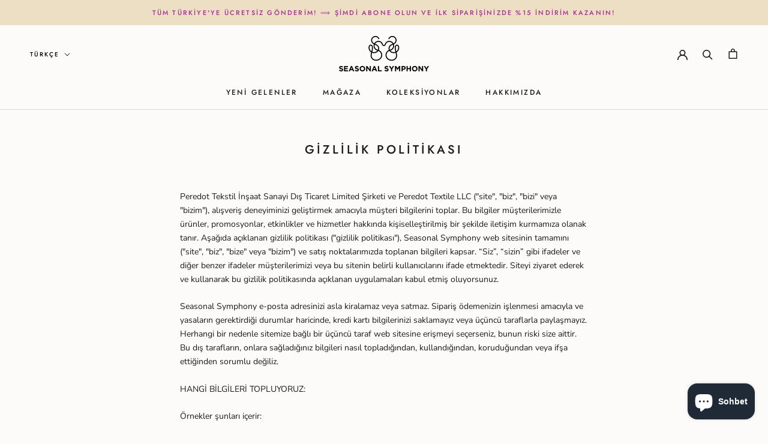

--- FILE ---
content_type: text/html; charset=utf-8
request_url: https://seasonalsymphony.com/tr/cart?section_id=mini-cart&timestamp=1769281897351
body_size: 184
content:
<div id="shopify-section-mini-cart" class="shopify-section"><div id="sidebar-cart" class="Drawer Drawer--fromRight" aria-hidden="true" data-section-id="cart" data-section-type="cart" data-section-settings='{
  "type": "drawer",
  "itemCount": 0,
  "drawer": true,
  "hasShippingEstimator": false
}'>
  <div class="Drawer__Header Drawer__Header--bordered Drawer__Container">
      <span class="Drawer__Title Heading u-h4">Sepet</span>

      <button class="Drawer__Close Icon-Wrapper--clickable" data-action="close-drawer" data-drawer-id="sidebar-cart" aria-label="Sepeti kapat"><svg class="Icon Icon--close " role="presentation" viewBox="0 0 16 14">
      <path d="M15 0L1 14m14 0L1 0" stroke="currentColor" fill="none" fill-rule="evenodd"></path>
    </svg></button>
  </div>

  <form class="Cart Drawer__Content" action="/tr/cart" method="POST" novalidate>
    <div class="Drawer__Main" data-scrollable><p class="Cart__Empty Heading u-h5">Sepetiniz boş</p></div></form>
</div></div>

--- FILE ---
content_type: text/css
request_url: https://seasonalsymphony.com/cdn/shop/t/6/assets/custom.css?v=773816046821736991667677333
body_size: -261
content:
.Image--contrast:after{background-image:linear-gradient(to top,#04040459,#3636361a)}.Form__Input,.Form__Textarea,.spr-form-input-text,.spr-form-input-email,.spr-form-input-textarea{background:#fcfbf9}.Footer__Social{margin-top:-10px!important}#admin-bar-iframe,#preview-bar-iframe{display:none}#chart-size-link{cursor:pointer;text-decoration:underline}.product-size-popup{position:fixed;left:50%;top:50%!important;max-height:90%;width:90%;max-width:768px;padding:30px 10px 20px;border:1px solid #000;background-color:#fff;-ms-transform:translate(-50%,-50%);transform:translate(-50%,-50%);text-align:center;z-index:100}.product-size-popup .product-size-popup__close{position:absolute;right:13px;top:10px;width:18px;height:26px;z-index:1;border:none;background-color:transparent;cursor:pointer}.product-size-popup .product-size-popup__close:before{transform:translate(-50%) rotate(45deg) translateZ(0)}.product-size-popup .product-size-popup__close:after{transform:translate(-50%) rotate(-45deg) translateZ(0)}.product-size-popup .product-size-popup__close:before,.product-size-popup .product-size-popup__close:after{content:"";position:absolute;width:1px;height:100%;left:50%;top:0;background-color:#4c4849;transition-duration:.3s;transition-property:transform}.HorizontalList__Item .ColorSwatch{border:1px solid #e7e7e7}.ProductMeta{padding-bottom:inherit;border-bottom:inherit}@media screen and (min-width: 641px){.Header__Icon svg{width:17px!important;height:17px!important}}
/*# sourceMappingURL=/cdn/shop/t/6/assets/custom.css.map?v=773816046821736991667677333 */


--- FILE ---
content_type: text/javascript
request_url: https://seasonalsymphony.com/cdn/shop/t/6/assets/custom.js?v=150020273664445379861667373519
body_size: -614
content:
function sizeac(){var popac=document.getElementById("product-size-popup");popac.style.display="block"}function sizekapa(){var popkapa=document.getElementById("product-size-popup");popkapa.style.display="none"}
//# sourceMappingURL=/cdn/shop/t/6/assets/custom.js.map?v=150020273664445379861667373519
